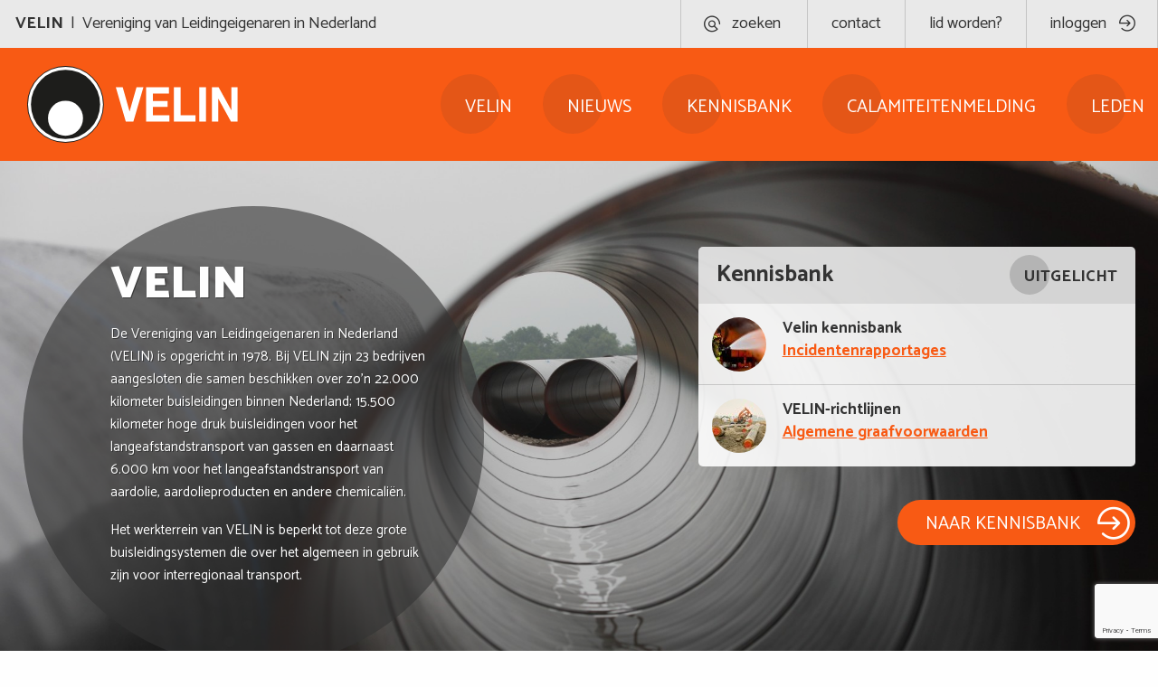

--- FILE ---
content_type: text/html; charset=UTF-8
request_url: https://www.velin.nl/
body_size: 3446
content:
<!doctype html>
<html lang="nl" class="no-js">
	<head>
		<meta charset="utf-8">
<!-- Google Tag Manager -->
<script>(function(w,d,s,l,i){w[l]=w[l]||[];w[l].push({'gtm.start':
            new Date().getTime(),event:'gtm.js'});var f=d.getElementsByTagName(s)[0],
        j=d.createElement(s),dl=l!='dataLayer'?'&l='+l:'';j.async=true;j.src=
        'https://www.googletagmanager.com/gtm.js?id='+i+dl;f.parentNode.insertBefore(j,f);
    })(window,document,'script','dataLayer','GTM-W6FX9ZZ');</script>
<!-- End Google Tag Manager -->
        <title>Home | Velin</title>
<meta name="description" content="De Vereniging van Leidingeigenaren in Nederland (VELIN) is opgericht in 1978. Bij VELIN zijn 23 bedrijven aangesloten die samen beschikken over zo’n 2 ... "><meta name="viewport" content="width=device-width, initial-scale=1">
<meta name="generator" content="Elvin 1.2.54">

<meta property="og:site_name" content="Velin">
    <meta property="og:title" content="Home">
<meta property="og:url" content="https://www.velin.nl/">
    <meta property="og:description" content="De Vereniging van Leidingeigenaren in Nederland (VELIN) is opgericht in 1978. Bij VELIN zijn 23 bedrijven aangesloten die samen beschikken over zo’n 2 ... ">
    <meta name="twitter:card" content="De Vereniging van Leidingeigenaren in Nederland (VELIN) is opgericht in 1978. Bij VELIN zijn 23 bedrijven aangesloten die samen beschikken over zo’n 2 ... ">
<meta property="og:image" content="http://www.velin.nl/cms/public/files/2018-12/386418-high.jpg">
<meta property="og:type" content="website">

<link rel="canonical" href="https://www.velin.nl/"/>
<link rel="shortcut icon" href="/favicon.ico">
<link rel="stylesheet" href="/assets/build/css/app.497d3af4.css"/>
    <script src="https://www.google.com/recaptcha/api.js?render=6Lfb0akUAAAAAGEqspEq6mVze5dJgo6bd_MNoCUY"></script>
<script src="/assets/build/js/app.d3031cfa.js"></script>
    	</head>

	<body>
        <!-- Google Tag Manager (noscript) -->
<noscript><iframe src="https://www.googletagmanager.com/ns.html?id=GTM-W6FX9ZZ"
                  height="0" width="0" style="display:none;visibility:hidden"></iframe></noscript>
<!-- End Google Tag Manager (noscript) -->

		
		<header id="header" data-sticky-container>
    <div class="menu-wrapper sticky" data-sticky data-margin-top="0" data-stick-to="top" data-sticky-on="small">
        <div class="top-bar">
            <nav class="top-menu">
                <div class="top-bar-left show-for-large">
                    <ul class="menu">
                        <li class="menu-text"><strong>VELIN</strong>&nbsp;&nbsp;|&nbsp;&nbsp;Vereniging van Leidingeigenaren in Nederland</li>
                    </ul>
                </div>
                <div class="top-bar-right">
                    <ul class="menu align-right">
                        <li class="accent-secondary"><a href="/zoeken" class="search-button"><span class="show-for-medium">zoeken</span>&nbsp;</a></li>
                        <li class="accent-secondary"><a href="/contact">contact</a></li>
                                                    <li class="accent-secondary"><a href="/lid-worden">lid worden?</a></li>
                            <li class="accent-secondary"><a href="/inloggen" class="header-login-button">inloggen</a></li>
                                            </ul>
                </div>
            </nav>
        </div>
        <nav class="main-menu">
            <a href="/" class="logo">
                <img src="/assets/img/velin-logo.svg" alt="Velin logo">
            </a>
            <ul class="menu align-right" data-dropdown-menu>
    <li>
        <a href="/velin">Velin</a>
    </li>
    <li>
        <a href="/nieuws">Nieuws</a>
    </li>
    <li>
        <a href="/kennisbank">Kennisbank</a>
    </li>
    <li>
        <a href="/calamiteitenmelding">Calamiteitenmelding</a>
    </li>
    <li>
        <a href="/leden">Leden</a>
    </li>
</ul>            <button class="hamburger hamburger--spin hide-for-xlarge" type="button">
            <span class="hamburger-box">
                <span class="hamburger-inner"></span>
            </span>
            </button>
        </nav>
    </div>
</header>
		        <main>
        <section>
            <div class="banner" style="background-image: url(/image/w1920|h1080|fit/http://www.velin.nl/cms/public/files/2018-12/386418-high.jpg)">
                <div class="row">
                    <div class="small-12 medium-10 large-7 xlarge-6 columns">
                        <div class="banner-circle"></div>
                        <div class="banner-text">
                            <h1>Velin</h1>
                            
<p>De Vereniging van Leidingeigenaren in Nederland (VELIN) is opgericht in 1978. Bij VELIN zijn 23&nbsp;bedrijven aangesloten die samen beschikken over zo&rsquo;n 22.000 kilometer buisleidingen binnen Nederland; 15.500 kilometer hoge druk buisleidingen voor het langeafstandstransport van gassen en daarnaast 6.000 km voor het langeafstandstransport van aardolie, aardolieproducten en andere chemicali&euml;n.</p><p>Het werkterrein van VELIN is beperkt tot deze grote buisleidingsystemen die over het algemeen in gebruik zijn voor interregionaal transport.</p>

                        </div>
                    </div>
                    <div class="small-12 medium-12 large-5 x-large-4 columns">
                        <div class="subject-listing home">
                            <div class="title">
                                <span>Kennisbank</span>
                                <span class="highlighted float-right">Uitgelicht</span>
                            </div>
                            <div class="content">
                                <div class="items">
                                                                                                                        <div class="item">
                                                <div class="theme-image" style="background-image: url(/image/w60|h60|fit/http://www.velin.nl/cms/public/files/2019-01/incidentenrapportages.jpg)"></div>
                                                <div class="theme-title">Velin kennisbank</div>
                                                <a href="/kennisbank/incidentenrapportages" class="subject-title">Incidentenrapportages</a>
                                            </div>
                                                                                                                                                                <div class="item">
                                                <div class="theme-image" style="background-image: url(/image/w60|h60|fit/http://www.velin.nl/cms/public/files/2019-01/1547204839_algemene-graafvoorwaarden.jpg)"></div>
                                                <div class="theme-title">VELIN-richtlijnen</div>
                                                <a href="/kennisbank/velin-richtlijnen/algemene-graafvoorwaarden" class="subject-title">Algemene graafvoorwaarden</a>
                                            </div>
                                                                                                            </div>
                            </div>
                        </div>
                        <a href="/kennisbank" class="button primary float-right">NAAR KENNISBANK</a>
                    </div>
                </div>
            </div>
        </section>
        <section class="section-padding overflow">
            <div class="row">
                <div class="small-12 medium-12 xlarge-6 columns">
                    <div class="news">
                        <div class="title">
                            <h3>Laatste nieuws</h3>
                            <a href="/nieuws" class="more float-right show-for-medium">bekijk al het nieuws</a>
                        </div>
                                                    <div class="newsitem">
                                <div class="media-object stack-for-small">
                                    <div class="media-object-section clearfix">
                                        <img class="float-right" data-interchange="[/image/w225|h225|fit/http://www.velin.nl/cms/public/files/2025-11/foto-bijeenkomst.jpg, small], [/image/w225|h225|fit/http://www.velin.nl/cms/public/files/2025-11/foto-bijeenkomst.jpg, medium], [/image/w225|h225|fit/http://www.velin.nl/cms/public/files/2025-11/foto-bijeenkomst.jpg, large], [/image/w225|h225|fit/http://www.velin.nl/cms/public/files/2025-11/foto-bijeenkomst.jpg, xlarge]">
                                    </div>
                                    <div class="media-object-section main-section">
                                        <div class="date">
                                            25 november 2025
                                        </div>
                                        <a href="/nieuws/verslag-workshop-elektrische-beinvloeding-buisleidingen">Verslag Workshop Elektrische Beïnvloeding buisleidingen</a>
                                                                                    <p>We blikken terug op een zeer interessante bijeenkomst. 
</p>
                                                                            </div>
                                </div>
                            </div>
                                                    <div class="newsitem">
                                <div class="media-object stack-for-small">
                                    <div class="media-object-section clearfix">
                                        <img class="float-right" data-interchange="[/image/w225|h225|fit/http://www.velin.nl/cms/public/files/2025-11/peh.png, small], [/image/w225|h225|fit/http://www.velin.nl/cms/public/files/2025-11/peh.png, medium], [/image/w225|h225|fit/http://www.velin.nl/cms/public/files/2025-11/peh.png, large], [/image/w225|h225|fit/http://www.velin.nl/cms/public/files/2025-11/peh.png, xlarge]">
                                    </div>
                                    <div class="media-object-section main-section">
                                        <div class="date">
                                            11 november 2025
                                        </div>
                                        <a href="/nieuws/programma-energiehoofdstructuur-ii-van-start">Programma Energiehoofdstructuur II van start</a>
                                                                                    <p>Het programma Energie Hoofdstructuur (PEH) wordt geactualiseerd en zal over vier jaar als het PEH II worden vastgesteld. 

</p>
                                                                            </div>
                                </div>
                            </div>
                                                    <div class="newsitem">
                                <div class="media-object stack-for-small">
                                    <div class="media-object-section clearfix">
                                        <img class="float-right" data-interchange="[/image/w225|h225|fit/http://www.velin.nl/cms/public/files/2025-10/1761729439_ontwerp-nota-ruimte.png, small], [/image/w225|h225|fit/http://www.velin.nl/cms/public/files/2025-10/1761729439_ontwerp-nota-ruimte.png, medium], [/image/w225|h225|fit/http://www.velin.nl/cms/public/files/2025-10/1761729439_ontwerp-nota-ruimte.png, large], [/image/w225|h225|fit/http://www.velin.nl/cms/public/files/2025-10/1761729439_ontwerp-nota-ruimte.png, xlarge]">
                                    </div>
                                    <div class="media-object-section main-section">
                                        <div class="date">
                                            29 oktober 2025
                                        </div>
                                        <a href="/nieuws/reageren-op-ontwerp-nota-ruimte">Reageren op Ontwerp-Nota Ruimte</a>
                                                                                    <p>Velin is de afgelopen jaren betrokken geweest via het Overlegorgaan Fysieke Leefomgeving (OFL) bij de consultatie van de Nota Ruimte. Hierbij heeft VELIN zich ingezet om het dossier transportbuisleidingen te laten opnemen in deze Nota. </p>
                                                                            </div>
                                </div>
                            </div>
                                                <a href="/nieuws" class="more float-right hide-for-medium">bekijk al het nieuws</a>
                    </div>
                </div>
                <div class="small-11 small-offset-1 medium-5 medium-offset-1 large-4 large-offset-1 xlarge-3 xlarge-offset-2 columns end">
                    <div class="page-circle">
                        <div class="page-text-circle"></div>
                        <div class="content">
                            <h3>Calamiteitenmelding</h3>
                            <p>Meldingen van incidenten met of in de directe nabijheid van ondergrondse transportleidingen en het opvragen van gegevens ingeval van incidenten lopen via het KLIC- meldpunt van het Kadaster.</p>
                            <a href="/calamiteitenmelding" class="more">lees meer</a>
                        </div>
                        <div class="page-image-circle float-right" style="background-image: url(/image/w360|h360|fit/http://www.velin.nl/cms/public/files/2018-11/construction-worker-danger-safety-8159.jpg) "></div>
                    </div>
                </div>
            </div>
        </section>
    </main>

		<footer>
    <div class="row small-collapse large-uncollapse" data-equalizer>
        <div class="small-12 large-6 xlarge-4 columns">
            <div class="contact-block" data-equalizer-watch>
                <h5>Contact</h5>
                <p>
                    Sanderboutlaan 21<br>
                    6181 DN Elsloo<br>
                    Postbus 200<br>
                    6160 AE Geleen<br>
                    <a href="tel:+31 (0)13-59 44 767" class="phone">+31 (0)13-59 44 767</a>
                    <a href="mailto:info@velin.nl" class="website">info@velin.nl</a>
                </p></div>
        </div>
        <div class="small-12 large-6 xlarge-4 columns end">
            <div class="newsletter-block" data-equalizer-watch>
                <h6>Aanmelden nieuwsbrief</h6>
                <div class="form orange">
                    <div class="callout success submit-success" style="display:none;">
                        <p>U bent ingeschreven voor de nieuwsbrief!</p>
                    </div>

                    <form method="POST" action="/nieuwsbrief" id="newsletter" autocomplete="velin">
                        <input type="hidden" name="newsletter[recaptchaResponse]" class="recaptchaResponse" value="">
                        <input type="hidden" name="newsletter[csrf]" value="n87g6gnf9aqsjpdnubsknbdpfwcutnar">
                        <input type="hidden" name="newsletter[continue]" value="/">

                        <div class="field" data-name="name">
                            <input type="text" name="newsletter[name]" placeholder="Uw naam" value=""/>
                            <span class="form-error white"></span>
                        </div>
                        <div class="field" data-name="email">
                            <input type="text" name="newsletter[email]" placeholder="Uw e-mailadres" value=""/>
                            <span class="form-error white"></span>
                        </div>
                        <button class="button" type="submit">aanmelden</button>
                    </form>
                </div>
            </div>
        </div>
    </div>
    <div class="bottom-bar">
        <div class="row">
            <div class="small-12 columns medium-text-right">
                <a href="/statuten-september-2025">Statuten</a>
                <a href="/huishoudelijk-reglement-2025">Huishoudelijk Reglement</a>
                <a href="/disclaimer">Disclaimer</a>
                <a href="/privacy">Privacy Statement</a>
                <span class="copyright float-right">&copy;2026 VELIN</span>
            </div>
        </div>
    </div>
</footer>	</body>
</html>


--- FILE ---
content_type: text/html; charset=utf-8
request_url: https://www.google.com/recaptcha/api2/anchor?ar=1&k=6Lfb0akUAAAAAGEqspEq6mVze5dJgo6bd_MNoCUY&co=aHR0cHM6Ly93d3cudmVsaW4ubmw6NDQz&hl=en&v=N67nZn4AqZkNcbeMu4prBgzg&size=invisible&anchor-ms=20000&execute-ms=30000&cb=ag8mj81639zz
body_size: 48739
content:
<!DOCTYPE HTML><html dir="ltr" lang="en"><head><meta http-equiv="Content-Type" content="text/html; charset=UTF-8">
<meta http-equiv="X-UA-Compatible" content="IE=edge">
<title>reCAPTCHA</title>
<style type="text/css">
/* cyrillic-ext */
@font-face {
  font-family: 'Roboto';
  font-style: normal;
  font-weight: 400;
  font-stretch: 100%;
  src: url(//fonts.gstatic.com/s/roboto/v48/KFO7CnqEu92Fr1ME7kSn66aGLdTylUAMa3GUBHMdazTgWw.woff2) format('woff2');
  unicode-range: U+0460-052F, U+1C80-1C8A, U+20B4, U+2DE0-2DFF, U+A640-A69F, U+FE2E-FE2F;
}
/* cyrillic */
@font-face {
  font-family: 'Roboto';
  font-style: normal;
  font-weight: 400;
  font-stretch: 100%;
  src: url(//fonts.gstatic.com/s/roboto/v48/KFO7CnqEu92Fr1ME7kSn66aGLdTylUAMa3iUBHMdazTgWw.woff2) format('woff2');
  unicode-range: U+0301, U+0400-045F, U+0490-0491, U+04B0-04B1, U+2116;
}
/* greek-ext */
@font-face {
  font-family: 'Roboto';
  font-style: normal;
  font-weight: 400;
  font-stretch: 100%;
  src: url(//fonts.gstatic.com/s/roboto/v48/KFO7CnqEu92Fr1ME7kSn66aGLdTylUAMa3CUBHMdazTgWw.woff2) format('woff2');
  unicode-range: U+1F00-1FFF;
}
/* greek */
@font-face {
  font-family: 'Roboto';
  font-style: normal;
  font-weight: 400;
  font-stretch: 100%;
  src: url(//fonts.gstatic.com/s/roboto/v48/KFO7CnqEu92Fr1ME7kSn66aGLdTylUAMa3-UBHMdazTgWw.woff2) format('woff2');
  unicode-range: U+0370-0377, U+037A-037F, U+0384-038A, U+038C, U+038E-03A1, U+03A3-03FF;
}
/* math */
@font-face {
  font-family: 'Roboto';
  font-style: normal;
  font-weight: 400;
  font-stretch: 100%;
  src: url(//fonts.gstatic.com/s/roboto/v48/KFO7CnqEu92Fr1ME7kSn66aGLdTylUAMawCUBHMdazTgWw.woff2) format('woff2');
  unicode-range: U+0302-0303, U+0305, U+0307-0308, U+0310, U+0312, U+0315, U+031A, U+0326-0327, U+032C, U+032F-0330, U+0332-0333, U+0338, U+033A, U+0346, U+034D, U+0391-03A1, U+03A3-03A9, U+03B1-03C9, U+03D1, U+03D5-03D6, U+03F0-03F1, U+03F4-03F5, U+2016-2017, U+2034-2038, U+203C, U+2040, U+2043, U+2047, U+2050, U+2057, U+205F, U+2070-2071, U+2074-208E, U+2090-209C, U+20D0-20DC, U+20E1, U+20E5-20EF, U+2100-2112, U+2114-2115, U+2117-2121, U+2123-214F, U+2190, U+2192, U+2194-21AE, U+21B0-21E5, U+21F1-21F2, U+21F4-2211, U+2213-2214, U+2216-22FF, U+2308-230B, U+2310, U+2319, U+231C-2321, U+2336-237A, U+237C, U+2395, U+239B-23B7, U+23D0, U+23DC-23E1, U+2474-2475, U+25AF, U+25B3, U+25B7, U+25BD, U+25C1, U+25CA, U+25CC, U+25FB, U+266D-266F, U+27C0-27FF, U+2900-2AFF, U+2B0E-2B11, U+2B30-2B4C, U+2BFE, U+3030, U+FF5B, U+FF5D, U+1D400-1D7FF, U+1EE00-1EEFF;
}
/* symbols */
@font-face {
  font-family: 'Roboto';
  font-style: normal;
  font-weight: 400;
  font-stretch: 100%;
  src: url(//fonts.gstatic.com/s/roboto/v48/KFO7CnqEu92Fr1ME7kSn66aGLdTylUAMaxKUBHMdazTgWw.woff2) format('woff2');
  unicode-range: U+0001-000C, U+000E-001F, U+007F-009F, U+20DD-20E0, U+20E2-20E4, U+2150-218F, U+2190, U+2192, U+2194-2199, U+21AF, U+21E6-21F0, U+21F3, U+2218-2219, U+2299, U+22C4-22C6, U+2300-243F, U+2440-244A, U+2460-24FF, U+25A0-27BF, U+2800-28FF, U+2921-2922, U+2981, U+29BF, U+29EB, U+2B00-2BFF, U+4DC0-4DFF, U+FFF9-FFFB, U+10140-1018E, U+10190-1019C, U+101A0, U+101D0-101FD, U+102E0-102FB, U+10E60-10E7E, U+1D2C0-1D2D3, U+1D2E0-1D37F, U+1F000-1F0FF, U+1F100-1F1AD, U+1F1E6-1F1FF, U+1F30D-1F30F, U+1F315, U+1F31C, U+1F31E, U+1F320-1F32C, U+1F336, U+1F378, U+1F37D, U+1F382, U+1F393-1F39F, U+1F3A7-1F3A8, U+1F3AC-1F3AF, U+1F3C2, U+1F3C4-1F3C6, U+1F3CA-1F3CE, U+1F3D4-1F3E0, U+1F3ED, U+1F3F1-1F3F3, U+1F3F5-1F3F7, U+1F408, U+1F415, U+1F41F, U+1F426, U+1F43F, U+1F441-1F442, U+1F444, U+1F446-1F449, U+1F44C-1F44E, U+1F453, U+1F46A, U+1F47D, U+1F4A3, U+1F4B0, U+1F4B3, U+1F4B9, U+1F4BB, U+1F4BF, U+1F4C8-1F4CB, U+1F4D6, U+1F4DA, U+1F4DF, U+1F4E3-1F4E6, U+1F4EA-1F4ED, U+1F4F7, U+1F4F9-1F4FB, U+1F4FD-1F4FE, U+1F503, U+1F507-1F50B, U+1F50D, U+1F512-1F513, U+1F53E-1F54A, U+1F54F-1F5FA, U+1F610, U+1F650-1F67F, U+1F687, U+1F68D, U+1F691, U+1F694, U+1F698, U+1F6AD, U+1F6B2, U+1F6B9-1F6BA, U+1F6BC, U+1F6C6-1F6CF, U+1F6D3-1F6D7, U+1F6E0-1F6EA, U+1F6F0-1F6F3, U+1F6F7-1F6FC, U+1F700-1F7FF, U+1F800-1F80B, U+1F810-1F847, U+1F850-1F859, U+1F860-1F887, U+1F890-1F8AD, U+1F8B0-1F8BB, U+1F8C0-1F8C1, U+1F900-1F90B, U+1F93B, U+1F946, U+1F984, U+1F996, U+1F9E9, U+1FA00-1FA6F, U+1FA70-1FA7C, U+1FA80-1FA89, U+1FA8F-1FAC6, U+1FACE-1FADC, U+1FADF-1FAE9, U+1FAF0-1FAF8, U+1FB00-1FBFF;
}
/* vietnamese */
@font-face {
  font-family: 'Roboto';
  font-style: normal;
  font-weight: 400;
  font-stretch: 100%;
  src: url(//fonts.gstatic.com/s/roboto/v48/KFO7CnqEu92Fr1ME7kSn66aGLdTylUAMa3OUBHMdazTgWw.woff2) format('woff2');
  unicode-range: U+0102-0103, U+0110-0111, U+0128-0129, U+0168-0169, U+01A0-01A1, U+01AF-01B0, U+0300-0301, U+0303-0304, U+0308-0309, U+0323, U+0329, U+1EA0-1EF9, U+20AB;
}
/* latin-ext */
@font-face {
  font-family: 'Roboto';
  font-style: normal;
  font-weight: 400;
  font-stretch: 100%;
  src: url(//fonts.gstatic.com/s/roboto/v48/KFO7CnqEu92Fr1ME7kSn66aGLdTylUAMa3KUBHMdazTgWw.woff2) format('woff2');
  unicode-range: U+0100-02BA, U+02BD-02C5, U+02C7-02CC, U+02CE-02D7, U+02DD-02FF, U+0304, U+0308, U+0329, U+1D00-1DBF, U+1E00-1E9F, U+1EF2-1EFF, U+2020, U+20A0-20AB, U+20AD-20C0, U+2113, U+2C60-2C7F, U+A720-A7FF;
}
/* latin */
@font-face {
  font-family: 'Roboto';
  font-style: normal;
  font-weight: 400;
  font-stretch: 100%;
  src: url(//fonts.gstatic.com/s/roboto/v48/KFO7CnqEu92Fr1ME7kSn66aGLdTylUAMa3yUBHMdazQ.woff2) format('woff2');
  unicode-range: U+0000-00FF, U+0131, U+0152-0153, U+02BB-02BC, U+02C6, U+02DA, U+02DC, U+0304, U+0308, U+0329, U+2000-206F, U+20AC, U+2122, U+2191, U+2193, U+2212, U+2215, U+FEFF, U+FFFD;
}
/* cyrillic-ext */
@font-face {
  font-family: 'Roboto';
  font-style: normal;
  font-weight: 500;
  font-stretch: 100%;
  src: url(//fonts.gstatic.com/s/roboto/v48/KFO7CnqEu92Fr1ME7kSn66aGLdTylUAMa3GUBHMdazTgWw.woff2) format('woff2');
  unicode-range: U+0460-052F, U+1C80-1C8A, U+20B4, U+2DE0-2DFF, U+A640-A69F, U+FE2E-FE2F;
}
/* cyrillic */
@font-face {
  font-family: 'Roboto';
  font-style: normal;
  font-weight: 500;
  font-stretch: 100%;
  src: url(//fonts.gstatic.com/s/roboto/v48/KFO7CnqEu92Fr1ME7kSn66aGLdTylUAMa3iUBHMdazTgWw.woff2) format('woff2');
  unicode-range: U+0301, U+0400-045F, U+0490-0491, U+04B0-04B1, U+2116;
}
/* greek-ext */
@font-face {
  font-family: 'Roboto';
  font-style: normal;
  font-weight: 500;
  font-stretch: 100%;
  src: url(//fonts.gstatic.com/s/roboto/v48/KFO7CnqEu92Fr1ME7kSn66aGLdTylUAMa3CUBHMdazTgWw.woff2) format('woff2');
  unicode-range: U+1F00-1FFF;
}
/* greek */
@font-face {
  font-family: 'Roboto';
  font-style: normal;
  font-weight: 500;
  font-stretch: 100%;
  src: url(//fonts.gstatic.com/s/roboto/v48/KFO7CnqEu92Fr1ME7kSn66aGLdTylUAMa3-UBHMdazTgWw.woff2) format('woff2');
  unicode-range: U+0370-0377, U+037A-037F, U+0384-038A, U+038C, U+038E-03A1, U+03A3-03FF;
}
/* math */
@font-face {
  font-family: 'Roboto';
  font-style: normal;
  font-weight: 500;
  font-stretch: 100%;
  src: url(//fonts.gstatic.com/s/roboto/v48/KFO7CnqEu92Fr1ME7kSn66aGLdTylUAMawCUBHMdazTgWw.woff2) format('woff2');
  unicode-range: U+0302-0303, U+0305, U+0307-0308, U+0310, U+0312, U+0315, U+031A, U+0326-0327, U+032C, U+032F-0330, U+0332-0333, U+0338, U+033A, U+0346, U+034D, U+0391-03A1, U+03A3-03A9, U+03B1-03C9, U+03D1, U+03D5-03D6, U+03F0-03F1, U+03F4-03F5, U+2016-2017, U+2034-2038, U+203C, U+2040, U+2043, U+2047, U+2050, U+2057, U+205F, U+2070-2071, U+2074-208E, U+2090-209C, U+20D0-20DC, U+20E1, U+20E5-20EF, U+2100-2112, U+2114-2115, U+2117-2121, U+2123-214F, U+2190, U+2192, U+2194-21AE, U+21B0-21E5, U+21F1-21F2, U+21F4-2211, U+2213-2214, U+2216-22FF, U+2308-230B, U+2310, U+2319, U+231C-2321, U+2336-237A, U+237C, U+2395, U+239B-23B7, U+23D0, U+23DC-23E1, U+2474-2475, U+25AF, U+25B3, U+25B7, U+25BD, U+25C1, U+25CA, U+25CC, U+25FB, U+266D-266F, U+27C0-27FF, U+2900-2AFF, U+2B0E-2B11, U+2B30-2B4C, U+2BFE, U+3030, U+FF5B, U+FF5D, U+1D400-1D7FF, U+1EE00-1EEFF;
}
/* symbols */
@font-face {
  font-family: 'Roboto';
  font-style: normal;
  font-weight: 500;
  font-stretch: 100%;
  src: url(//fonts.gstatic.com/s/roboto/v48/KFO7CnqEu92Fr1ME7kSn66aGLdTylUAMaxKUBHMdazTgWw.woff2) format('woff2');
  unicode-range: U+0001-000C, U+000E-001F, U+007F-009F, U+20DD-20E0, U+20E2-20E4, U+2150-218F, U+2190, U+2192, U+2194-2199, U+21AF, U+21E6-21F0, U+21F3, U+2218-2219, U+2299, U+22C4-22C6, U+2300-243F, U+2440-244A, U+2460-24FF, U+25A0-27BF, U+2800-28FF, U+2921-2922, U+2981, U+29BF, U+29EB, U+2B00-2BFF, U+4DC0-4DFF, U+FFF9-FFFB, U+10140-1018E, U+10190-1019C, U+101A0, U+101D0-101FD, U+102E0-102FB, U+10E60-10E7E, U+1D2C0-1D2D3, U+1D2E0-1D37F, U+1F000-1F0FF, U+1F100-1F1AD, U+1F1E6-1F1FF, U+1F30D-1F30F, U+1F315, U+1F31C, U+1F31E, U+1F320-1F32C, U+1F336, U+1F378, U+1F37D, U+1F382, U+1F393-1F39F, U+1F3A7-1F3A8, U+1F3AC-1F3AF, U+1F3C2, U+1F3C4-1F3C6, U+1F3CA-1F3CE, U+1F3D4-1F3E0, U+1F3ED, U+1F3F1-1F3F3, U+1F3F5-1F3F7, U+1F408, U+1F415, U+1F41F, U+1F426, U+1F43F, U+1F441-1F442, U+1F444, U+1F446-1F449, U+1F44C-1F44E, U+1F453, U+1F46A, U+1F47D, U+1F4A3, U+1F4B0, U+1F4B3, U+1F4B9, U+1F4BB, U+1F4BF, U+1F4C8-1F4CB, U+1F4D6, U+1F4DA, U+1F4DF, U+1F4E3-1F4E6, U+1F4EA-1F4ED, U+1F4F7, U+1F4F9-1F4FB, U+1F4FD-1F4FE, U+1F503, U+1F507-1F50B, U+1F50D, U+1F512-1F513, U+1F53E-1F54A, U+1F54F-1F5FA, U+1F610, U+1F650-1F67F, U+1F687, U+1F68D, U+1F691, U+1F694, U+1F698, U+1F6AD, U+1F6B2, U+1F6B9-1F6BA, U+1F6BC, U+1F6C6-1F6CF, U+1F6D3-1F6D7, U+1F6E0-1F6EA, U+1F6F0-1F6F3, U+1F6F7-1F6FC, U+1F700-1F7FF, U+1F800-1F80B, U+1F810-1F847, U+1F850-1F859, U+1F860-1F887, U+1F890-1F8AD, U+1F8B0-1F8BB, U+1F8C0-1F8C1, U+1F900-1F90B, U+1F93B, U+1F946, U+1F984, U+1F996, U+1F9E9, U+1FA00-1FA6F, U+1FA70-1FA7C, U+1FA80-1FA89, U+1FA8F-1FAC6, U+1FACE-1FADC, U+1FADF-1FAE9, U+1FAF0-1FAF8, U+1FB00-1FBFF;
}
/* vietnamese */
@font-face {
  font-family: 'Roboto';
  font-style: normal;
  font-weight: 500;
  font-stretch: 100%;
  src: url(//fonts.gstatic.com/s/roboto/v48/KFO7CnqEu92Fr1ME7kSn66aGLdTylUAMa3OUBHMdazTgWw.woff2) format('woff2');
  unicode-range: U+0102-0103, U+0110-0111, U+0128-0129, U+0168-0169, U+01A0-01A1, U+01AF-01B0, U+0300-0301, U+0303-0304, U+0308-0309, U+0323, U+0329, U+1EA0-1EF9, U+20AB;
}
/* latin-ext */
@font-face {
  font-family: 'Roboto';
  font-style: normal;
  font-weight: 500;
  font-stretch: 100%;
  src: url(//fonts.gstatic.com/s/roboto/v48/KFO7CnqEu92Fr1ME7kSn66aGLdTylUAMa3KUBHMdazTgWw.woff2) format('woff2');
  unicode-range: U+0100-02BA, U+02BD-02C5, U+02C7-02CC, U+02CE-02D7, U+02DD-02FF, U+0304, U+0308, U+0329, U+1D00-1DBF, U+1E00-1E9F, U+1EF2-1EFF, U+2020, U+20A0-20AB, U+20AD-20C0, U+2113, U+2C60-2C7F, U+A720-A7FF;
}
/* latin */
@font-face {
  font-family: 'Roboto';
  font-style: normal;
  font-weight: 500;
  font-stretch: 100%;
  src: url(//fonts.gstatic.com/s/roboto/v48/KFO7CnqEu92Fr1ME7kSn66aGLdTylUAMa3yUBHMdazQ.woff2) format('woff2');
  unicode-range: U+0000-00FF, U+0131, U+0152-0153, U+02BB-02BC, U+02C6, U+02DA, U+02DC, U+0304, U+0308, U+0329, U+2000-206F, U+20AC, U+2122, U+2191, U+2193, U+2212, U+2215, U+FEFF, U+FFFD;
}
/* cyrillic-ext */
@font-face {
  font-family: 'Roboto';
  font-style: normal;
  font-weight: 900;
  font-stretch: 100%;
  src: url(//fonts.gstatic.com/s/roboto/v48/KFO7CnqEu92Fr1ME7kSn66aGLdTylUAMa3GUBHMdazTgWw.woff2) format('woff2');
  unicode-range: U+0460-052F, U+1C80-1C8A, U+20B4, U+2DE0-2DFF, U+A640-A69F, U+FE2E-FE2F;
}
/* cyrillic */
@font-face {
  font-family: 'Roboto';
  font-style: normal;
  font-weight: 900;
  font-stretch: 100%;
  src: url(//fonts.gstatic.com/s/roboto/v48/KFO7CnqEu92Fr1ME7kSn66aGLdTylUAMa3iUBHMdazTgWw.woff2) format('woff2');
  unicode-range: U+0301, U+0400-045F, U+0490-0491, U+04B0-04B1, U+2116;
}
/* greek-ext */
@font-face {
  font-family: 'Roboto';
  font-style: normal;
  font-weight: 900;
  font-stretch: 100%;
  src: url(//fonts.gstatic.com/s/roboto/v48/KFO7CnqEu92Fr1ME7kSn66aGLdTylUAMa3CUBHMdazTgWw.woff2) format('woff2');
  unicode-range: U+1F00-1FFF;
}
/* greek */
@font-face {
  font-family: 'Roboto';
  font-style: normal;
  font-weight: 900;
  font-stretch: 100%;
  src: url(//fonts.gstatic.com/s/roboto/v48/KFO7CnqEu92Fr1ME7kSn66aGLdTylUAMa3-UBHMdazTgWw.woff2) format('woff2');
  unicode-range: U+0370-0377, U+037A-037F, U+0384-038A, U+038C, U+038E-03A1, U+03A3-03FF;
}
/* math */
@font-face {
  font-family: 'Roboto';
  font-style: normal;
  font-weight: 900;
  font-stretch: 100%;
  src: url(//fonts.gstatic.com/s/roboto/v48/KFO7CnqEu92Fr1ME7kSn66aGLdTylUAMawCUBHMdazTgWw.woff2) format('woff2');
  unicode-range: U+0302-0303, U+0305, U+0307-0308, U+0310, U+0312, U+0315, U+031A, U+0326-0327, U+032C, U+032F-0330, U+0332-0333, U+0338, U+033A, U+0346, U+034D, U+0391-03A1, U+03A3-03A9, U+03B1-03C9, U+03D1, U+03D5-03D6, U+03F0-03F1, U+03F4-03F5, U+2016-2017, U+2034-2038, U+203C, U+2040, U+2043, U+2047, U+2050, U+2057, U+205F, U+2070-2071, U+2074-208E, U+2090-209C, U+20D0-20DC, U+20E1, U+20E5-20EF, U+2100-2112, U+2114-2115, U+2117-2121, U+2123-214F, U+2190, U+2192, U+2194-21AE, U+21B0-21E5, U+21F1-21F2, U+21F4-2211, U+2213-2214, U+2216-22FF, U+2308-230B, U+2310, U+2319, U+231C-2321, U+2336-237A, U+237C, U+2395, U+239B-23B7, U+23D0, U+23DC-23E1, U+2474-2475, U+25AF, U+25B3, U+25B7, U+25BD, U+25C1, U+25CA, U+25CC, U+25FB, U+266D-266F, U+27C0-27FF, U+2900-2AFF, U+2B0E-2B11, U+2B30-2B4C, U+2BFE, U+3030, U+FF5B, U+FF5D, U+1D400-1D7FF, U+1EE00-1EEFF;
}
/* symbols */
@font-face {
  font-family: 'Roboto';
  font-style: normal;
  font-weight: 900;
  font-stretch: 100%;
  src: url(//fonts.gstatic.com/s/roboto/v48/KFO7CnqEu92Fr1ME7kSn66aGLdTylUAMaxKUBHMdazTgWw.woff2) format('woff2');
  unicode-range: U+0001-000C, U+000E-001F, U+007F-009F, U+20DD-20E0, U+20E2-20E4, U+2150-218F, U+2190, U+2192, U+2194-2199, U+21AF, U+21E6-21F0, U+21F3, U+2218-2219, U+2299, U+22C4-22C6, U+2300-243F, U+2440-244A, U+2460-24FF, U+25A0-27BF, U+2800-28FF, U+2921-2922, U+2981, U+29BF, U+29EB, U+2B00-2BFF, U+4DC0-4DFF, U+FFF9-FFFB, U+10140-1018E, U+10190-1019C, U+101A0, U+101D0-101FD, U+102E0-102FB, U+10E60-10E7E, U+1D2C0-1D2D3, U+1D2E0-1D37F, U+1F000-1F0FF, U+1F100-1F1AD, U+1F1E6-1F1FF, U+1F30D-1F30F, U+1F315, U+1F31C, U+1F31E, U+1F320-1F32C, U+1F336, U+1F378, U+1F37D, U+1F382, U+1F393-1F39F, U+1F3A7-1F3A8, U+1F3AC-1F3AF, U+1F3C2, U+1F3C4-1F3C6, U+1F3CA-1F3CE, U+1F3D4-1F3E0, U+1F3ED, U+1F3F1-1F3F3, U+1F3F5-1F3F7, U+1F408, U+1F415, U+1F41F, U+1F426, U+1F43F, U+1F441-1F442, U+1F444, U+1F446-1F449, U+1F44C-1F44E, U+1F453, U+1F46A, U+1F47D, U+1F4A3, U+1F4B0, U+1F4B3, U+1F4B9, U+1F4BB, U+1F4BF, U+1F4C8-1F4CB, U+1F4D6, U+1F4DA, U+1F4DF, U+1F4E3-1F4E6, U+1F4EA-1F4ED, U+1F4F7, U+1F4F9-1F4FB, U+1F4FD-1F4FE, U+1F503, U+1F507-1F50B, U+1F50D, U+1F512-1F513, U+1F53E-1F54A, U+1F54F-1F5FA, U+1F610, U+1F650-1F67F, U+1F687, U+1F68D, U+1F691, U+1F694, U+1F698, U+1F6AD, U+1F6B2, U+1F6B9-1F6BA, U+1F6BC, U+1F6C6-1F6CF, U+1F6D3-1F6D7, U+1F6E0-1F6EA, U+1F6F0-1F6F3, U+1F6F7-1F6FC, U+1F700-1F7FF, U+1F800-1F80B, U+1F810-1F847, U+1F850-1F859, U+1F860-1F887, U+1F890-1F8AD, U+1F8B0-1F8BB, U+1F8C0-1F8C1, U+1F900-1F90B, U+1F93B, U+1F946, U+1F984, U+1F996, U+1F9E9, U+1FA00-1FA6F, U+1FA70-1FA7C, U+1FA80-1FA89, U+1FA8F-1FAC6, U+1FACE-1FADC, U+1FADF-1FAE9, U+1FAF0-1FAF8, U+1FB00-1FBFF;
}
/* vietnamese */
@font-face {
  font-family: 'Roboto';
  font-style: normal;
  font-weight: 900;
  font-stretch: 100%;
  src: url(//fonts.gstatic.com/s/roboto/v48/KFO7CnqEu92Fr1ME7kSn66aGLdTylUAMa3OUBHMdazTgWw.woff2) format('woff2');
  unicode-range: U+0102-0103, U+0110-0111, U+0128-0129, U+0168-0169, U+01A0-01A1, U+01AF-01B0, U+0300-0301, U+0303-0304, U+0308-0309, U+0323, U+0329, U+1EA0-1EF9, U+20AB;
}
/* latin-ext */
@font-face {
  font-family: 'Roboto';
  font-style: normal;
  font-weight: 900;
  font-stretch: 100%;
  src: url(//fonts.gstatic.com/s/roboto/v48/KFO7CnqEu92Fr1ME7kSn66aGLdTylUAMa3KUBHMdazTgWw.woff2) format('woff2');
  unicode-range: U+0100-02BA, U+02BD-02C5, U+02C7-02CC, U+02CE-02D7, U+02DD-02FF, U+0304, U+0308, U+0329, U+1D00-1DBF, U+1E00-1E9F, U+1EF2-1EFF, U+2020, U+20A0-20AB, U+20AD-20C0, U+2113, U+2C60-2C7F, U+A720-A7FF;
}
/* latin */
@font-face {
  font-family: 'Roboto';
  font-style: normal;
  font-weight: 900;
  font-stretch: 100%;
  src: url(//fonts.gstatic.com/s/roboto/v48/KFO7CnqEu92Fr1ME7kSn66aGLdTylUAMa3yUBHMdazQ.woff2) format('woff2');
  unicode-range: U+0000-00FF, U+0131, U+0152-0153, U+02BB-02BC, U+02C6, U+02DA, U+02DC, U+0304, U+0308, U+0329, U+2000-206F, U+20AC, U+2122, U+2191, U+2193, U+2212, U+2215, U+FEFF, U+FFFD;
}

</style>
<link rel="stylesheet" type="text/css" href="https://www.gstatic.com/recaptcha/releases/N67nZn4AqZkNcbeMu4prBgzg/styles__ltr.css">
<script nonce="S59VTXp5Y_2YkgmbzIRhWw" type="text/javascript">window['__recaptcha_api'] = 'https://www.google.com/recaptcha/api2/';</script>
<script type="text/javascript" src="https://www.gstatic.com/recaptcha/releases/N67nZn4AqZkNcbeMu4prBgzg/recaptcha__en.js" nonce="S59VTXp5Y_2YkgmbzIRhWw">
      
    </script></head>
<body><div id="rc-anchor-alert" class="rc-anchor-alert"></div>
<input type="hidden" id="recaptcha-token" value="[base64]">
<script type="text/javascript" nonce="S59VTXp5Y_2YkgmbzIRhWw">
      recaptcha.anchor.Main.init("[\x22ainput\x22,[\x22bgdata\x22,\x22\x22,\[base64]/[base64]/[base64]/bmV3IHJbeF0oY1swXSk6RT09Mj9uZXcgclt4XShjWzBdLGNbMV0pOkU9PTM/bmV3IHJbeF0oY1swXSxjWzFdLGNbMl0pOkU9PTQ/[base64]/[base64]/[base64]/[base64]/[base64]/[base64]/[base64]/[base64]\x22,\[base64]\\u003d\x22,\x22wrB8fsOVU8K0YAzDrCQpw7Zew6jDnMK1CsOqSRciw6fCsGlLw4XDuMO0wrXCinklXjfCkMKgw4BgEHhyP8KRGjhtw5h/wqUdQ13DncOHHcO3wqpZw7VUwpwRw4lEwpkpw7fCs3DCgnsuJ8OkGxcOTcOSJcODDxHCgQo1MGNjERo7BcKKwo1kw6suwoHDksObIcK7KMOOw5TCmcOJUXDDkMKPw4HDsB4qwqNow7/Cu8KeIsKwAMO6GxZqwpR+S8OpH1sHwrzDijbDqlZswp5+PDPDlMKHNVtxHBPDrcOywocrPcKyw4/CiMOvw6jDkxMOYn3CnMKdwrzDgVAfwrfDvsOnwqkTwrvDvMKEwoLCs8K8cyAuwrLCvl/[base64]/DkWczw5TChT5SPcO4wqUwwppnFsKLw5HCgsOWLsKLwozDph3CtBDCgibDpsKtNTUHwrdvSXY6wqDDsk0PBgvCvcKVD8KHMWXDosOUcMOZTMK2dFvDojXChcOteVsRcMOOY8K7wp3Dr2/DmXsDwrrDrMOjY8Oxw7bCq0fDmcO8w5/DsMKQB8OwwrXDsSRbw7RiF8K9w5fDiVlWfX3Dpj9Tw7/CpcK2YsOlw7fDjcKOGMKLw7pvXMOebsKkMcKKLnIwwpt3wq9uwodSwofDlk5mwqhBcmDCmlwbwpDDhMOEMjgBb3RnRzLDgsOUwq3DsgFMw7cwNT5tEnZWwq0tZlw2MXIhFF/ChTBdw7nDjhTCucK7w57CiGJrK3EmwoDDoVHCusO7w6JTw6JNw4DDgcKUwpMsRhzCl8KJwrY7wpRmwp7CrcKWw4jDhHFHSi5uw7xQBW4xVgfDu8K+wrp2VWdqR1cvwpjCuFDDp1/[base64]/MsKjw5METhp+wqpjw64CUcOASD7DvUUsWcOYAiA5SsKWwqhMwobDssO2fRbDtzrCggzCocOvFxTCh8OLw6vDuELCvsObwpHDhyNgw7TDl8OTFyFOwoRjw7sLCzvDrVxZPcKHwrtew5XDoiNdwrttKMOkZsKTwpTCt8KDwrDDpH0JwpdSwp/[base64]/Ds8K0w5tUZcOtH8O0LsOUGMKywrbDli8tw5fCmcKaN8Kcw6dgIMOzTThiEwlqw7lkwqB8GsOhD3bCqAIsCMOnw6zDnMKFw4IwGTnDmMOufUdMM8KDwp/Cs8Knw6TDi8OHwpbDncOiw5XCnBRDTsKrwosfYzpPw4DDtATDv8O3w5nDpcKhZsKUwqXCrsKXwpHCiQxCwqMwV8O/wpF9wqBhw6LDscOjMmDCkHLCuwRTwoYnGsOKw5HDiMK9ZMODw7nCi8Kdw6xhJjLDgsKWw4XCs8OPT0PDqBlRwoTDuAsAw77Ci23ClnFdYnQtW8O2FER7RmLDi3/CrMOewqvDkcO7EE7CkRDCiBI5DiXCgcOKw6t5woxRwqxVw7JpVjTCoVTDtsO2c8O9KcKXaxYawrXCi18yw6nCq1zCscOFYsOGbSvCn8O3wojDvMK0w5I3w7fChMOkwq/ClllFwo5aHFjDr8K7w6jCn8KQUQkuBA03wp8cTcKhwqdpJ8O+wpTDocOQwq3DrsKVw7dxw6nDgMOGw6xHwqV+wqXCqTYgfMKNRX9GwojDrsOswrBxw7l3w5HDiwUmWsKNGMO4M2odIVpcH14dcBrCqTTDnQTCjcKbwpEXwrPDrsO/QFwVWzV9wrxXGsOPwobDhsOQwqJ/VcKaw5YFXMOywqorWMOeGEXCqsKlVz7CnMOIGGoMLMOow4tBTwFED3LCvcO7aHYmFHjCgUU+w7XCuyt+wonCvTDDqgp9wpjCrsOVdj/CmcOCVcKow4VaXMOKwo9Tw5lHwrDCpsOXwqY5TjLDsMO4PGsrwoHCmBlKEMOpKCnDqmMdTmDDlMKCcVrCh8ONw64IwrTCvMKgbsO7dS/DvcKTAExDYG4MXsORJVAHw4giX8OWw7rCgndiKDDCnyzCiC8iesKBwoxUeWoXSiDCjcOzw5AcMcOoV8OcZRdww4oLwqvCiS/DvcK/w4HDh8OEw6jCnm9CwrzCv25pwqHDv8KLH8KBw5DCgcOBTlzCs8OebMKzBMKrw6pTH8OvUHjDp8KtMRzDrMKjwqfDtsOmH8Kew7rDsV3ClMObXsKDwpENDzLDkMO/EcOnwo5Vwr56w7cROcKwTU1Hwppow4khD8Kgw6rDlG1VWsOdGTNLwqXCssOcwplEwrs/w74UwpjDk8KNd8OSA8O7wqVWwqbCi3nCgcOHIV1wH8O5TcOlDA9VSmXCr8OEUsO/[base64]/ChhnDhsOcBMKQQVDCp8KQIHINcsKLbULCusK6bcOQwrB3PGRGwr/Dh8KXwpHDhAIIwrzDoMKzNcKfeMK5Rx/DoDBZUBnCnWPDsQDChwgEwos2N8ORw54HPMKRTcOrIcOUwqAXBDPDk8OHw4UNBsKCwolOwo7DoTNjw4PCvgdsbiV8IgHCjsOmw5pzwr/[base64]/wpsOOMKAwrQcwqzDqMObFsK4N8OQw5JXIhTCvcOQw796ORnDr0/CtwE6w5fCq0UQwqzDgMKwbsKmU2AHwqrCvMKeelnCvMKoC2LDpXPDggrDrz0QVMOoG8K/FcKGwpRhw6dMwrTDr8Kow7LCtBrDksKywos5w7zCm0fDs0ISFzMjRwrCl8Obw58JC8Ocw5tnwqotw5sDdsK5w6/DgMOybjVXOMOAwoxUw6TCjSEdHcOqSmfCkMO4K8KOYMOWw44TwpBwWMO9H8K7DsKPw6/DsMKhw67CvsONDw/CoMOWwp0uw7zDh3Znwpt5w6jDqD0bw47CgmRiw5/[base64]/DhMOGwpQiLsO9UcKAwps1woB9BsKLw6/[base64]/Dj8KrCkMUwqQaH8KMwpTCksKjwrlqXGsrwqsocMKaDSnDhMKywo0uwo3Dt8ONHcK2MMOlbsOeIsKbw7nCucOZwr/DhjHCgsOuV8Ovwp4FGVfDnwTCiMOww4TCgMKcw4DCpTfCmMOWwo9zTMKxS8KbUig/w5MBw78xWCUoU8OdAj/[base64]/[base64]/CidCHAvCusKISRxlJ0V8wrItw5/[base64]/CksO6ZnnCrGAhw59FU8KueMKcw5bDnHrCrMK3woLCgcOiwro2LMOmwqjCmi8lw7/Dk8ORVjnCvTVoOwjCmQPDksOew4g3HyTDqEbDjsOvwqImwoHDlEfDrSw1wpXCvDjCqsOMAEQhGWXCmyrDmcO+wpvCpsKzan7Ch1zDrMOdZsOGw6zCtwVDw6cpHcKCRwVcb8Ojw5oGwoXDlX1yYMKJRDZ5w5zDlsKMwoLDtMK2wrvCrMKzw68ONsK/w5xjwpLDtcKPOn1SwoPDvsK3wrTDucOiecKWw40wdVRqw6QZwqIUCmx/w6UjAsKDw7s6ChjDrSR9RSbCoMKHw5TCnMO/w7FELWPCthLDshPDnsOBMwHCqAXDvcKGw5VewrXDvMKoQ8OdwoEhBi5UwpfDjsKLWEN+O8OaLsKuLWLCtsKHwoR4GMKhK2sdwqnCgsO6RMKAw4fChUbDvE0WSXMWXF3CicKZwrfClxkYT8OgGsOYw4vDosOINMOTw7ckK8KRwrc8w55IwrfCocKsUMK/wo/[base64]/Ct8OQGDvCqHXCjMOmwrIaNFrCgcO+w67DncKoDMKUw7gmGmLCg11kJy7DrMO6PxzDpljDsCJ8wpB0CynCjQkwwp7Dl1QkwqLCocKmw7/CkgzCg8K8w4l8w4fDtsOnw6pgw5dUwo3ChybCncOGYhY7ZMOXGQUIR8OkwpPDjcKDw7HCt8Kew4XCp8KjekjDgsOowrfDkcObOWgNw5Z/NQgDIMOCM8OIQMKvwqlOw6VOMysjw7DDrXpRwr0Nw6rCgR4EwrDCrcOlwr/Cg3pGagJZczzCjMOXDAUtwpV8VMOpw7dHTMKUJcKxw4bDgQrDscOhw7rCiylXwpjCtizDjcKIQsKLwobCugk/wph6EMOgwpZBWHfDvUNIbcOKw4nDk8OSw4vDtQ13wqcmKgXDoRLCjkvChcO/agBuw47DqMKlwrzDlcKDwprDlsOYWxLCucK+w7rDumQTwqDCiH7DisOBVcKfwqDCrsKaZGDDqVrDv8KMM8K3wqLDuFV5w6TCmMO/w6JwMcKOEV3ClsKbbkR+w7nCsAcCYcOiwpEcTsKTw7pKwrVJw5IAwpJjesOlw4fCgMKUwqjDssKbLV7DlEfCjknCsTISw7PChzB5fMKsw5s5esKeOnw+ODoRAsOewpjCmcKgw4DCi8OzXMODOz4aLcK7O0Ytw4/[base64]/woLDvcOLwpLDk8ORw7jCpsOvwpLCr8KMGsO4c8KuwrrCrVJWw5/DgSMfaMOzN14zC8K+wpxKwqpgwpTDjMORMBlgw7VoNcO1wrJUwqfCikfCvCHCsGU2wq/Cvn1Pw7dRMxPCk1DDisO8OcOeZD4zYcKKZMO2bBfDqBTCrMKCeBPCrMOowqfCvAZXXsO6cMOcw641JsObw7HCtQpvw4DCm8OIPTzDrCLCiMKNw4jDsl7DhlcSSMKUMn7Din/[base64]/Z8KdJn3Dl8KiwrhGR03DvhDDkcKTfVdWw6t7w5x6w4pjw4XCvcOMXsOnwrPDmMO0WTAnwroCw5EBcMOYJUhhwrZwwpPCocOmUi10AcOPwrvCg8OXwo7Co00hPMOIVsKxUzxiTTrCi34gw5/Dk8KuwoHCusKUw6nDi8KUwqZow43DsAlxwqUuBEVCS8KCw5vDqnjChwLCtixvw7bCr8OKDkPCkxJlbAjCi3zCvFIuwrFgw5zDqcOSw5rDrmnDm8Odw4HDq8OQwoRuO8OlXsOaDBstPkYhb8KDw6dGw4FiwooEw48xw49Dwq8gwqzCjMKBJAVRw4J3Y1bCpcKCRsKBw5/CicKQB8OvPiHDiB/CjcKhRh7CvsKbwrjCs8OIXMORaMO/P8KYUhzCq8KcTBcmwq1AKMOBw6sewqTDssKBOhp9woM/[base64]/DvzbCkQ/Cv8OeAsKueBEAK27Cg8KME3DDjsOCw4nDlsOdLTEvwqXDqTbDsMK+w55Nw5kSKsOOIcK3VMK7YjLDumHDocOEGGQ8w69zwq4pwpDDrHtkZlFrQMO+wrRtOR/Dh8KtAcKzNMKQw5IdwrzDmQXCv2zDlAvDn8OSI8KoQ1Y5FnZuYcKbMMOQLsO6NUwww5fCpF/DmMOPesKlwqrCosOLwppyTMK+wqHCkTnDrsKlwrjCtBVZwr5yw4/DscKTw57CkX3DlSE6wp/CosKDw5AswpjDtxUywp/Cl3gYKMKyKcOhw681w5VFw57Cq8KKLwZBw6pKw7LCrWbDs1vDt2zDq2Ivw48mbMKEf2LDgxQXTXIVZcKZwp/CmBhdw4DDusO+w4HDi14FZVUow4HDmkfDh3gQBBgdR8KXwppFLsOqw7/[base64]/CsHPDgzjDq8OyJFZhwo3DiwfCkwDCgMKsQhQ9JcKtw74NcAzDvMKzwovCnsKIQsK2wpUWQV4lFgrDuzrCkMOmOcKpXVrCsVR7esKkwqhJw6sgwrzCnMOyw4rCosKmLMKHUA/DusKZwqfDoV0/[base64]/Dv8OAw5vDgMOqPcO6wo1eVQd8wq/DjMOBw6UzworCksKeHy/DqB3DrEnDmcOGaMOBw45ow7Vbw6FCw60HwoE3w4HDoMKKXcOjwpTDpMKUSMK0VcKPKcKWLcObwp/CjVYUwrxtwpUowp/Dn3HDjELChhLDq2nDmyPCvTcHZEkMwpvCgw7Dn8KrPAkdLV7DsMKnRhPDqDrDgiDCnsKUw4vCqMKoLmLClkskwrQ3w4VBwqpDwqF1QsKRIGxaI1DCj8KKw6d3w5gHFcOnwqtAwrzDjmjCm8KjW8Kqw4vCvMKyPMKKwpTDpcOSfMKSRsOUw4/DuMOvwqchw5U6wqDDuFUYwrPCgQbDgMKCwqVKw6XClcOUWWnCscKyDwXDiijCo8KmOjPDkMOuw5TDt0E9wrd3wqFbMsKvLWxVYBgFw7R9wrvDki4JdMOlGsK7TsOzw4PCmsOZFwbCn8OEKcK6A8Kuw6ERw751wqnCt8Okw7d5wqvDrMKrwo8mwrDDlk/[base64]/DolDCmcOBwqfCksKLw4nCsX3CosKqCgjDjMKIwqTDtcKlw5nDlMOwMgXDnS3DksOow5DDjMOcScKBwoPDrkg5eBUfWcO0QWB8D8OTPMO2E2VqwrHCo8K4QsKBUQAcwqzDnlEgwrIBDsKQwo7DuEM3w6t/PcKZw7vCosKfw7fCj8KSP8KFUwJTUSnDucOsw6sVwoh0eFM0wrrDrX/DmMOuw7TCgsOkwrrCqcOgwoood8KgWkXCnVTDn8O+w51uRsKRJ1LDtxnCgMOiwpvDscKheGLCusK+FCXDvnMJR8OXwqrDrcKSw48jAkhJQBDCt8Kkw4Q/[base64]/CsnnDgE01RSUaGDxRw53DvzdTDyxUVsKBwr15wr/CkMKLWsK9wrlsIcOuFsKgegRVw6vCv1DDhMO6wrjDn1XDnnLCtwMZYWIlOj9vX8K0wqg1wqJYFRA3w5bCmyVPw4/[base64]/[base64]/CrcO0w4FDw6fDiMKew7TCu8KIwpzDpMKkwpRfwo3Du8K8TFhmEsKawofDhcOEw68nACUbwqdwbGnCnxDCucOzw7DCpsO3CcK2TBHChnItwpQtw4dQwprCqAvDqcOlQwnDp0LDhcKhwo3DvTDDoG7ChMOSwoVvGA/CkG0ewrpmw5p5w5dsCMORKS1lw7jCmMK0w4XDrhLDiCHDo1TCqXnCkyJTYcOYO3VECsK4woDDqnAzw7XCnVXDm8KZbMKrHwXDlsK1w5LCtw7DoSMNw7fCvTgWbWlPwqpXEsO1JcK3w7PChTrCgGnChcKIV8KkHQ99TwAqw7/Du8Ofw47Cn18EbwvDlD4MFcOGaDVvfwXDq3nDjDwiwoo6wpYNTcKwwrV3w4dfwrVkeMKaWEkjRT/CnXrDsT4dAn0iQS/CuMKRwogzwpPDkMOww6MtwprCnsKWbxojw7zDpwHDsE5AScO7RMKawpTCqMKGwoPCisOdbg/DjsO9PS/[base64]/[base64]/wpvCocKFLVvCv1nDgMKIV0IILDoDMDDCg8OnIMOaw79LDMKbw79ZXV7ChzjCsV7CoHzCrcOAeTvDm8KVNMKvw6AIRcKDZD3DqsKEEA8gQ8K+FSZpwo5Oe8KEYwnDu8O3woLCtDZHfsKxcjs8wpgVw53Cl8OUKMO7e8Ozw74Cw4/DicKaw6vCpiE1HcOqwoZuwrrDjHE7w5nDixDCn8KpwqYCwrrDtQrDjTtFwpxaXcKyw6zCoRXDnMKuwrzDrMKEw74XI8Kdw5Q7JMKrdcKyS8KKwpPDqi1gw48MaF4zAmcjVjjDncKxNwHDrMO6RsOUw7/CgEPDrcK0aRcgBsOkWSAUTsO1OTTDiSI2HsKiw43CmcKeHnDCu07DkMOYwqzCg8KEO8KCw4vCu0XClsK/w6dAwrEAHSjDqiEGwptRw4xOGGxbwpbCqMKDPMOqVVLDmmELwqvDjMOBw4DDjFNcw4/DtcKwQ8KcXAhZZjfDqnoAQcK+wrnCu2wVMAJcWQfCvWbDnTI2wpo3H1vCsjjDhnB1McO4w6PCsU3DnsOca3VYw4NFOWdiw4DDsMO7w7wNwpwEw5tjw7vDsBgPKw3CrlMuMsKVBcKaw6LDgiXCnWnCvR57DcKbwrtVIAXCuMOiw4zCmQTCn8O/w4nDt3ttGwPDmBvCgMKUwr16w7/[base64]/w6Qzw7PClsKLRA7CjcOVWcK0ZcO6RsO/a8KXDsOtwqvCoQVlwp1dQ8OWPcOiw4NHw7sPesOTY8O9YMKqMcOdw6kjPDbCvlvDlcK+wqzDiMOwPsKCw4HDmMOQw7h5OcOmN8K6wrQIwoJdw7RuwqYnwoXDgMOnw7/DqBhkbcKdeMK6wpxWw5HCvsKuw41GUQFfwr/DlV4iEiTCmE4sK8Krw5MXwqrCgRRVwqHDjyXDjcOxwovDosOIw4vDpMK7wpIXY8KkPhLClcONG8KUXsKCwqUcw7jDkHYAwq/DjnEsw5rDi29fQwDDimvCjMKywrvDk8OZw7BsK35/w4HCoMKZZMKtw5Rmw6bCs8OLw5/DncKwcsOWw7DCklsJw4gIeCMcw6oKecKQW3x9w5Ixwr/[base64]/[base64]/Du8KwCsK4QS3DmyDCl8Opw443JVXDoA/CgsOyw6bDrxd8TMOLwp4nw4UOw45QYB8QJEsdwpzDshkVUMKpwrJLw5huwqbClsOZw47CjH0ZwqonwqI9V3x9woR2wroYw7/Ds0xIwqDCocOJw7twfsOUXsOwwq8pwpvCkEHDlcOtw7vDqMKBw6wFR8OCw4EDbMO4wpPDhcKGwrhNdsKhwo9AwqDCqQ/CpsKGwpZjMMKKW2ZOwrfCgcOxAsKYbHtyYcKqw7xDe8KYWMKLw6kWA20NRcOZDMKPwp05EsKqT8Olw64Lw4LDgkjCq8O2w57CiCPDhsOFN2vCmMKQKsKpBMOZw5zDrhRSFcOqwoHChMK9SMOfwq1TwoDCjzwOwpsBVcKMw5fCt8OYW8KAZkbCpTw3UTBAdwvCvR/Cl8Oua00Twp3DlHxvwoXDr8KLw5XCtcOzA33ClyvDrT7DnG1IZsOSEwosw7fCrsKbBcObKzg9eMKiw7pJw5/DhcOafsK9RFDDjjXCjsKVO8OUDcKbwpw6wqDCjhUCfMKVw4o5wrlzwoV5w7kPw6wRwrrCvsKbd3vCkFtmRnjCvVXChEEWZX5ZwoYpw5XCj8OBwrJ8CcKXFHgjNcKXSsOtTcKew58/wo55ZMKAGBxNw4LCkcOAwp/[base64]/Cs8K3w505w77ClcK0w7rCu8K8CB9mwpfDhwNpCWnCvcK7PsO2JMOxwoRXRsOnHcKSwqMBJFF9FVt+wp3CsXzCu3oxEsO+dF/DhMKLJX7Cn8K2LcO1w6xKBF3CpiRyahrDuWtwwql6wofDuVkNw5c4O8KyUFYLHMOIw6pVwrJVdzRPHMOTw6g1SMKDQcKPfcOTQyPCtsO4w6x7w7DDi8Ouw67DqsKDVSDDnsKXGcO+L8KJHEDDgy/DkMKzw5/Dt8OXw5liwq3DgMOcwrrCj8K6BSVbOcKEw5wXw5PCrCFiJ0TCrkszF8K9w57DiMKDwo8/XsKOZcOENcODwrvCuSRlcsOHwpDDlATDhcONR3tzwpnDjUkKGcOAIUvDqsKTwpgLwq5jw4bDtVsSw7DCosOYw7vDuEtBwpHDi8OUMGZAwozCscKaS8KRwqtWZld2w54qwrjCi3UFwpDCiyxcJTfDtS7CgSbDgMKUDcOEwpgpVSXCix/[base64]/Rx89V2/[base64]/CoCwyKHxUEm4QLDU0w7rDpS9VUsOpw6rCiMORw43DjsKOR8Ofwr7DrMOUw7LDmCBCT8ObRwbDq8ORw7Yow4DCvsO0MsKsYR/DgSHCiGxhw4HDlsKGw7JlCXBgEsOyK17ClcOvwqXDnHJUJMO4VibCgWtVw77Dh8KcYw3DjUh3w7TCiz3CuiJyGW/Ck04PJ1BQO8KOw6/[base64]/w7/CiMK2w4/DkEfCuHJPS8OUwr02TcOKNlLCnEVYwqvCjcK7wp/DtsOPw7TDiwzClTjDtMOGwoAiwqLCgcKqTWdLMsKTw4HDk1LCjTjCjUHCjMKJPB5iRkIMZGpbw5olwphXw6PCr8Khwoktw7rDt0XCrVPDtTI4KcKfPjt5J8KgE8Kfwo3DlcOcXXFSw5/[base64]/[base64]/wqxIMcKobMORw7PDtsKbwqLDjcOOwqsew77DnwNJeCsFWsOvwr0dw5bCtH7DmjLDpcOQwrrCuBbCqMOhwrxUwoDDsGLDtSc3w7QOBcK5W8KzR2XDksK+wpEiLcKnUTcIMcKQwpx2wo/[base64]/[base64]/ejVrw4vCvcOvJWzCosOkNcKqIcO1wp0gwqdiacKrw6PDpsK3eMOVNgXCpWrCmMOHwrQOwr98w5ZIw4HCs1XDsmvCh2bCiTjDhcO1f8OSwrrDrsOKwqzDncOTw57DtVA4AcO4e3/DnCsbw7zCvEl5w7U/PXvCnz/Cqm3Do8OteMOFB8OmWsOlLzhsDksZwp9RNMKbw4vCinkow5U8w6rDsMOCe8K8w7JywqzDhRvCtWEbAQTCkhbDr25iw65Ow4gLb0fDmcKhw5DCrMKOwpQEw5zDkcKNw698wohfRsOubcKhHMKZVcKtw5PCosOgwojDj8K9BR01dTUjwrTDrMKOVmfCrXB2K8OhO8O/w7rCvsKgAMOZcMKowpfDmcO+wofDisOtDzlOw7puwpgAcsO8GcOjf8OYw5lYL8KsAUfCkgnDnsKjw6w7U1/ClC3Dq8KWQ8OKfsOSK8OLw4B1AcKrZxA7RifDskTDvcKDw69eMVjDhz43Vz99XBEECMOFwqXCq8OXdcOpUBRtEV/CssOvQMOZOcKvwp0vWMOpwqhLIcKFwpYePysfNDIqUWx+ZsKiMlvCl2bCoS9Lw4MCwpTCsMOTT0Qow5pDQMKAwoXCl8KEw5fCpsOAwrPDscO0BMK3wokTwp/CtGzDpMKaKcO0ZMO5XCLCh1FTw5Uec8OewoXDuUh7wotJQsO6IQDDocOnw65pwrPDhkArw6rCpnN6w47DiRIKwoV5w4l4J3HCrsO5IcOjw6w1wqrCqcKIw7/[base64]/FUwDSMOiDcKsY1bDs8ODeEMjfzPDuEXDicOvw4YowpTDj8KZwrcDw7cZw6zCjEbDnsKhTnzCqmnCr00ywpXCk8KGw4dBAcKGw7PCh0RiwqfCucKQwpc/w53Ct2N0M8OXZwPDl8KPH8KLw7wnwpg4H2XDgcKHIj/[base64]/[base64]/[base64]/cRBDZ8O1w6dvOsOEw7TCkjTDjVJiw5lcJgNCw7sEYVHDhFTCnX3DisOlw6rCoC0XYXrCgmETw6LCgsKZMkJRR2vDrjNUb8KQwpTDmHTClCrDksONwrTDp2zCj1/DisK1wpjDu8KXFsOfwoNVck5bbTLCg0bCsEBlw6HDnMKWRV8wP8OiwqvCnR7CtC4yw6/DlTIiLcKVXGbCnTbCisK3B8OjCDXDq8OgccKsH8Kmw6/DqicvMQzDqz4owqB/[base64]/[base64]/CoBBfHRY/[base64]/CvwDDnGEIKsOIw5DDqg0AT29bwrzDsENTwpLDondrNn0oBMOgdDp2w6rCrX/CrMKhJ8Knw4TDgF5Mwr8/a3k0cg/Cq8O6w5pbwrHDlMObFFtSTsKwaATCiFjDssKIUVtyDCnCr8KbOTpbeDUpw58sw7fDmmDDicKFDcO+RhbDt8OPBHTDgMKoWjILw7vChwzDpsOjw4bDj8KGwq8lwqnDgsO/[base64]/DjVvDiMKEBEsDSQgnw5QqO3pNwoMqZMOFNGNwdwjCmMKDw4rCpMK+wqlGw5thwphFI2rDs1TCiMOXegxpwqpTf8O2KcKnwpYKM8K+w441woxZLx1vw7cJw6llSMOALD7CqzvCgX51wrnDqcOCwq3DncKYw6fDqivCjTTDl8KFaMKww6/CuMKMQMOjw4rDj1VewpEwbMK8w4kvw6wwwrDCjMOgAMKuwpQ3wpIrYXbDncOJwrLCjRcIwojChMKeEMOKw5AdwojDqWjDlcKIw57CpsKzAzfDph/DmMObw4o6wqLDvMKCwqxsw48rEFXCu1jCtHfCjsORIMKNw7l0K1LCtsKaw7lfekjDiMOVw4vCgz3DmcOawoXDisO/[base64]/TsKrwr3DocKZFxt+O8O/bMONMsOzwqIqAlx3wqwWw64eYSAdESrCrkZnBMKgTnMLW2QgwpR/CsKMw4zCscOaKwUgw6pNLsOnIcKDwpM/[base64]/VcKSVzQJw64kwrxSwq9rwqPCmnXCusKOOBM5S8ORe8OuJsK7ZVIKwrnDkV0Ww6g/XBLCtMOmwrtkVWBZw6IMwr/Cp8K5J8KvIiEzfnzChsK2SsO7MMKZfmtaRmXDg8KAZcOfw7LDgSnDql1eRHXDqDc2YHMSw7nDkibClwzDrFvCncO5wpXDk8OxF8O/IMOkwrVMW39sV8K0w7DCicKZYMO8AVJXbMO/w61Cw5TDjmpFwqbDm8OGwqcIwpNRw5fDtAbDoEfDp27ChsKTacKobTpOwrPDnVjCoyk5CVzCgi3DtsOpworDhsKAWVphw5/[base64]/DicKyNRl6wr7CmMKkemUBTsKaNzJqw4IQwqcSFMKZw6ZTw6LDjzrChsOzIsOSB1g5HFgqfMOtwq4SV8O8woUMwoh0anUtwoHDglBcwojDg3DDvMKTFcKKw4RyPcKdH8OoX8O8wqbChENhwo3CqsOMw5oqw5jDlMOVw4zCiH/CjsO8w7ILNivDqsKIfRx/KsKHw4U9w7oXAAZuw5YLwqBqBDbDoRUGYcKbHcOrDsKcw545wokXwpnDjztuTmXCrFIJwqouUCJQbcKHw7TDr3QfP3bDuljDocOaZ8Obw6HDmMOiEQ8oGX4KcAzDgnjCskfDjVkfw5F6w6hZwplmegAeMMK3eDp6w6FCFCjDlcKoCDXDtsOKV8OobcOZwo/[base64]/[base64]/CqsOhTcOLG8K5w47DmsOIIcOFwohAI8OWTl7DqgcSw406dsONcMKIa2w3w6cAOMKBHG7DhcOWHxTDo8O8UsOZWTHChHlYQwTCshnCpXFVIcOqY0l2w4HDjyfCmsOJwoxbw4VNwo/DuMOUw6YYQCzDusOBwoTDsHfDrcKDRMOcw4XDuRTDj07DmcOswojDqihsQsKEJi3DvjnDksOkwofCpRQ/KlHCrEzCr8K6JsKKwr/[base64]/CsSIHwpg5woLDsjjCgMOLC37CsDodw4DDgsOpw5Jew5Fow6l/I8KFwp9Lw7LDlT7CiFQbPEJHwrDCqcO5bcOeSMKMe8O0w4fDtFDCrG/DncKZWnFTbRHDoxJCDMOyWDx0HsOaH8K0VhYiPC5ZDMOkw71+w7Jbw4nDgMKoNsOcw4QFw67DvhZww5V8DMK0wqx/OEQJw71ResO+w7cEGcKowrrDq8Orw5gBwrgpwrN7XDkRNsOXwo4nHMKGw4HDmMKFw7gAEMKKLy4hwp4WU8K/w7vDjC88wpDDtXsewoAAwrrDgMO7wqHDs8KJw7HDgF1PwqPCqhoJICHCkMKIw5xjFG0wUEvClyfDp3RFwrhSwoDDvUU+wrLCiTvCpkPCpMK8PQjDmmbDhBNheg3CnMKlRFYWw6DDvVDDjA7DulNww5bDl8OFwpzChDxkw7IUTcOUMcK3w5/CiMOYbMKmU8KXwp7Dk8K+N8OKIsOWI8OCwrTCnsKJw60dwpfCvQ88w6IkwpRGw6Jhwr7DvxDDqDXDjcOQwr7Cgl9IwozDusO2ZmhPwo/DqDjCjijDnX7DrW5Nwq0Hw7UDwq0gEzlLKn12JsOdBcOAwqQLw4LCrnIzBiNlw7PCtcOjEsO7eFYIwojDicKFw5DDusObw5giw6bDuMKwF8KYw7vDtcO5RhM3w5/DlG/Cm2HCnk/CohvCjXvCmHkkXGIpwrNHwpnDjFdlwqXChcOXwpnDqMO8w6Mdwq89QMOHwpJ7C0cowrxeEcOswoFAwoQFCFQTw4khWRTCpcO5GztMwq/DnC/DvMOMwofDvsOswoPDncOxQsKMV8Kzw6otc0YYKAzDlcOKbMOvesK5c8KDwrHDmT/[base64]/DhifCqcO1LSw9c8KzMcKrwovCusOSRMKuMGthLAFPwqTCgXfDnsOHwrfCmcOuXMKTLQjCiTtFwr/Ct8OjwrXDgcOqNSjCmkcbwrvChcK8w7lbUD/DgywPw4pawrTDsypPPcOeTD3DtcKZwopfcwwgc8OXwoEpw5LCrsOPwp8Xwp/DiSYXw6ZhcsOTdMOtwrNgw5LDgMKOwqTDjm5kCSjDqBRdGsOOwqXCp0l+DMK9E8KawpvCrV1HOyHDgMKWAQTCpWMUN8KewpbDp8KeZRLDqE3CssO/PMOrEkjDhMOpCcOWwrDDmBJmworCg8O1OcKVOsKQw73CjhBTGAXDrSnDtDFpwrxaw4/CkMKbWcK/R8K9w5xSBkwvworCksKPw5DChcOIwo4MIxx/IMOFc8OdwroHXz5lwrNfw5zDksOJw64Xw4PDmE1YwrrCm2ktw5nDgcOtD0HDkcOQw40Qw5rDgSvDk2PDn8K5wpJRw5fCtB3Do8O6wotUYcOCCS/DgsK7w6YZBMOYFcO+wotbw64hKcODwolowoIHAg/DswMSwrtzIzXCm0x6CBvCnDjCj1AFwqknw47DkWlpVsKzdMK7HwTChsK4w7fCi3ZDw5PDjMO6LMOZE8KsQEg8wqHDscKLCcKZw4Z4woUTwq7CqQ3Dv2QLWXIJecO7w7soEcOCw5/CisKDw4s9SzVsw6PDuQHCq8KOYkZ+A2vDp2nDozAPWX5OwqXDkTpWUcKcZsKOeRPCq8OIwqnDkTHDkMKZPEzDmcO/woZGw5VNPH8PCxrDkMKtSMKBc2J7KMORw50Rwp7CqSTDr3Mdwq7DpcO0GMORTEjDhncvw5IYwonDk8Kvd0XCv3NPCsOEw7LDr8O8QMOWw4PCp0/[base64]/CuxfCt8OTPzxiWw9vw6rDshjCgMKewqBtwofCqMO+wrPCn8Kcw4kqKAIWwpYuwppUGSNObcOxHlbDhEpnEMO2wrUfwrBUwoDDpzfCjMKnMnXCgcKSwphMw6AyUMOUwqfCl0BfM8OJwrJPZFfCkChHwpzDsR/[base64]/[base64]/CnyjDhsKwDcOkfwQkwpTCqBgzw4kEwqM0w5LCuDDDtMOtCcK9w6UKTGw/[base64]/[base64]/[base64]/w6rCsjJJGWtlSsKIMlzCo8K4w6IGOMKgwokZIkMQw4fDl8O7wqTDj8KmEcKSw441DsOcwqHDg0jChMKOCsOAw4sjw7/DkQEocgTCpcKiEkRDHsOMHBdnMjbDoj7DhcOdw6HDqzJWFyAzLTjCscKeHcKmR2kuwpUgd8OMw7MxV8O/N8O/w4VgMFsmwoDDsMOSGTnDvsOEwo5uw4bDtsOow5LDsXjCpcOnwrBZb8K6RHfDrsOswprDnEEiXcKNwodiwr/DkEExw6TDpMKuw5LDm8Kpw4QTw5bCmcOEwodnAQFBUkshMznCrCRSGEAsRAcWwpMiw4Z/VMOHw7cBJxzDt8OeH8KNwrYbw4Y8w4LCosKuYwZMNkLDpmEwwrvDvhkpw4zDncOtbsKxDxvDrsONW1HDrUo3fkLDkMKiw7c3OsKvwoQUwr5ywrJzwp3Dm8KkUsOvwpAfw4g7XcObAsKHw6/DrsKwFTJUw5TDmn47cBF4TsKxTmV7wqPDhwbCnAtCFMKMeMKmUTrCiFLDnsOYw4rDncOEw6E8KXDClARawoFqTwpRBMKIOEpvE3DCtzN9GVxZTE49aFJAG0vDuwAlQMKrw7x6w6HCpsOtKMOZw7wBw4hFajzCssOcwoNeMQ/CozxLw4PDs8KdK8O9wpF5LMKwwo/DssOOw5DDgyLCtMKOw597QjrDrsKzdMK7K8KifQtrJj9TBzjChsKvw6nDojLDjMKswoFUWcOlw41JG8KvD8OdMcO+O0nDojrDtMOoFW/DpsKMO00lesO6LzBncMO0Ww/DpMK5w68ywonCjcKTwpkXwrc8wqPDj1fDqzvCjcKqP8K2Cz/ChMK8Ll3CusKTJ8OEw6I/w705f0hGwr4SCAbCgcKPw4vDo15PwppZa8KxBMORKMKtwqk+IGlew6HDpsKdBcK+w5/Cr8O0YUNzUMKOw77Dj8K4w7/[base64]/DhjlyW8O9wrZTw7vCnsOKPzA5w6fDjDEvw7UEGAnChH1sM8Oaw5Vpw73DrcOTV8OhTBrDpncgwqjCscKEZVhdw4TCqFkIw4TCt1PDqMKQwrA6J8KSw71/QMOzHyrDrStWwqJOw6clwpbCjDDDscKKGVfDox7Cmh/DvgPCm0ZGwpImWlrCg37Cv3IlM8KJwq3DlMOFFQ/Djhdhw5zDucOJwrBQEXXDr8KMZsK3LMOKwoN8GTbClcOzblrDisK7HRFjSsOow73CqgXCjsKHw63CtXrDkzQwworDnsKYX8OHw4/CmsKxwqrCs3/DplEOAcO3T1TCnW7DjTM+CMKFcW8Aw7ZMNTZUesOqworCu8OnfMK6w47Dnmsawq59wo7Cj0rDkcOmwr0xwrrCuhDCkAPCklwvScOgeBnCiR7Dn2zCqsKrwr1yw6rCucKVaX7DkBYfw55sEcOGMVTDg24/a07CiMKzTWsDwoVSw64gwowtwpo3c8O3KsKfw4s/wrt5E8KRccKGwrwdw6zCpE8bwqZNwojDhsK0w7jCsA5mw4/CvMOOIsKYw77CtMOWw61mFD0rHsO7TcOhJCdcwogUL8OswrTDlzcVACXCs8Kkwq93FsKwfVHDicOJCQJWw6x0w6DDoBPCjVtgMwvChcKOKsKGw4o8ZFd1QC59asKmw4QII8OlMsOaYGNCwq3DnsOewpRbP3TDqADCusKGNzl3YcKaED3Cr2rCrmtYYjlzw57Ck8K/wpvCtyDDvMOhwpQkfsKaw43CvhvCksKzScOaw7I2SMOAwrfDsUPCpQTDi8KTw63ChzHDo8OtRcOIw47DlGcuJMKlwp1mbcOFAWtqX8Oqw7MVwqUAw4nDjngYwrrDu3ABR1k9IMKFGDICNErDoFB8ew1eGAYSIBXDhyjDrSHCvTfDsMKQHh/DhA3DnW5nw6HDrh5Iwrs3w5rDjFnDh1AhenfCvEggwrfDhHjDmcOac2zDjXZfwrpeO0TCgsKew4lTwp/[base64]/wpPDsSfDlsO+wqHDr8Kjw5LDmxvCjSMTw6bCkzrDqV8/w4DCkcKCZcK1w7LDj8Okw68Qwohuw7PCq0Isw6dqw453WcKEwqDDp8OAFsKqwozCowfCp8Onwr/[base64]/wo7DgsOswqVgYhJYKBEFTcOHw4vDlcKSw5fDu8O9wo8dwq8bKTEmd2nDjxd1wpoyQMOmwp/CmwnDt8KbW0HCvsKpwqrDisK3KsONwrTDrcOlwq7CnmDCmT89wo3CtMKLwqI1w65rw4fCl8Klwqc8U8K3asKpesK/[base64]\\u003d\\u003d\x22],null,[\x22conf\x22,null,\x226Lfb0akUAAAAAGEqspEq6mVze5dJgo6bd_MNoCUY\x22,0,null,null,null,1,[21,125,63,73,95,87,41,43,42,83,102,105,109,121],[7059694,370],0,null,null,null,null,0,null,0,null,700,1,null,0,\[base64]/76lBhnEnQkZnOKMAhnM8xEZ\x22,0,0,null,null,1,null,0,0,null,null,null,0],\x22https://www.velin.nl:443\x22,null,[3,1,1],null,null,null,1,3600,[\x22https://www.google.com/intl/en/policies/privacy/\x22,\x22https://www.google.com/intl/en/policies/terms/\x22],\x22lKycywLFHrLKFNhOor8Gy5rFPp9XuACbefjmZ9Skryw\\u003d\x22,1,0,null,1,1769536139858,0,0,[20,5,117],null,[119,249,125,3,230],\x22RC-cgz246WxTAFoIQ\x22,null,null,null,null,null,\x220dAFcWeA6n-Lr4FcVLpmestR37dsLPQCaHlHGmD3W2CoM9mhZ6cteBoNNV7rCPWF8kYJvUqhTxSJg4LtN5DsEYaHGw1I9besnSgg\x22,1769618939830]");
    </script></body></html>

--- FILE ---
content_type: image/svg+xml
request_url: https://www.velin.nl/assets/img/velin-logo.svg
body_size: 245
content:
<svg id="velin-logo" xmlns="http://www.w3.org/2000/svg" width="274.41" height="100" viewBox="0 0 274.41 100">
  <defs>
    <style>
      .cls-1 {
        fill: #1d1d1b;
      }

      .cls-2 {
        fill: #fff;
      }
    </style>
  </defs>
  <title>velin-logo</title>
  <g>
    <g>
      <circle class="cls-1" cx="50" cy="50" r="50"/>
      <circle class="cls-2" cx="50" cy="50" r="48.88"/>
      <circle class="cls-1" cx="50" cy="50" r="45.06"/>
      <circle class="cls-2" cx="50" cy="67.96" r="22.81"/>
    </g>
    <g>
      <path class="cls-2" d="M138.42,72.38h-9.87l-13-44.76h9l8.87,31.47h.11l9-31.47h9Z"/>
      <path class="cls-2" d="M155.05,27.62h29.8V35.9h-21v9.59h19.31v7.64H163.81v11h21.48v8.28H155.05Z"/>
      <path class="cls-2" d="M191.21,27.62H200V64.1h19.42v8.28H191.21Z"/>
      <path class="cls-2" d="M224.3,27.62h8.76V72.38H224.3Z"/>
      <path class="cls-2" d="M240.77,27.62h8.7l16.62,30h.12v-30h8.2V72.38h-8.76l-16.57-30H249v30h-8.19Z"/>
    </g>
  </g>
</svg>
